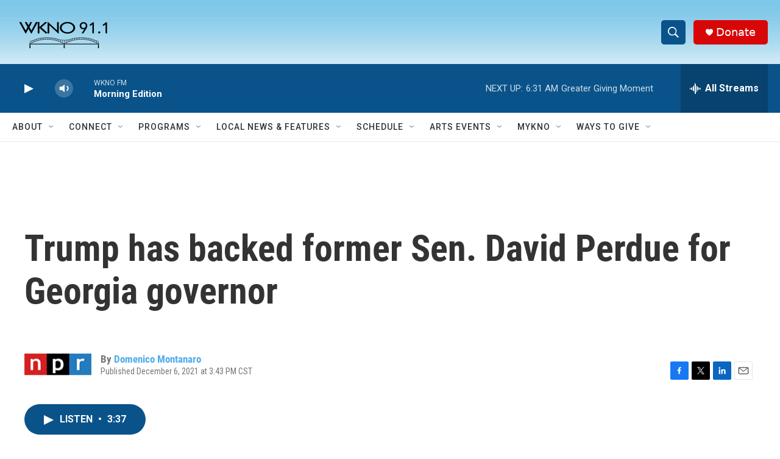

--- FILE ---
content_type: text/html; charset=utf-8
request_url: https://www.google.com/recaptcha/api2/anchor?ar=1&k=6LfHrSkUAAAAAPnKk5cT6JuKlKPzbwyTYuO8--Vr&co=aHR0cHM6Ly93d3cud2tub2ZtLm9yZzo0NDM.&hl=en&v=PoyoqOPhxBO7pBk68S4YbpHZ&size=invisible&anchor-ms=20000&execute-ms=30000&cb=tnn7n11ifaja
body_size: 49726
content:
<!DOCTYPE HTML><html dir="ltr" lang="en"><head><meta http-equiv="Content-Type" content="text/html; charset=UTF-8">
<meta http-equiv="X-UA-Compatible" content="IE=edge">
<title>reCAPTCHA</title>
<style type="text/css">
/* cyrillic-ext */
@font-face {
  font-family: 'Roboto';
  font-style: normal;
  font-weight: 400;
  font-stretch: 100%;
  src: url(//fonts.gstatic.com/s/roboto/v48/KFO7CnqEu92Fr1ME7kSn66aGLdTylUAMa3GUBHMdazTgWw.woff2) format('woff2');
  unicode-range: U+0460-052F, U+1C80-1C8A, U+20B4, U+2DE0-2DFF, U+A640-A69F, U+FE2E-FE2F;
}
/* cyrillic */
@font-face {
  font-family: 'Roboto';
  font-style: normal;
  font-weight: 400;
  font-stretch: 100%;
  src: url(//fonts.gstatic.com/s/roboto/v48/KFO7CnqEu92Fr1ME7kSn66aGLdTylUAMa3iUBHMdazTgWw.woff2) format('woff2');
  unicode-range: U+0301, U+0400-045F, U+0490-0491, U+04B0-04B1, U+2116;
}
/* greek-ext */
@font-face {
  font-family: 'Roboto';
  font-style: normal;
  font-weight: 400;
  font-stretch: 100%;
  src: url(//fonts.gstatic.com/s/roboto/v48/KFO7CnqEu92Fr1ME7kSn66aGLdTylUAMa3CUBHMdazTgWw.woff2) format('woff2');
  unicode-range: U+1F00-1FFF;
}
/* greek */
@font-face {
  font-family: 'Roboto';
  font-style: normal;
  font-weight: 400;
  font-stretch: 100%;
  src: url(//fonts.gstatic.com/s/roboto/v48/KFO7CnqEu92Fr1ME7kSn66aGLdTylUAMa3-UBHMdazTgWw.woff2) format('woff2');
  unicode-range: U+0370-0377, U+037A-037F, U+0384-038A, U+038C, U+038E-03A1, U+03A3-03FF;
}
/* math */
@font-face {
  font-family: 'Roboto';
  font-style: normal;
  font-weight: 400;
  font-stretch: 100%;
  src: url(//fonts.gstatic.com/s/roboto/v48/KFO7CnqEu92Fr1ME7kSn66aGLdTylUAMawCUBHMdazTgWw.woff2) format('woff2');
  unicode-range: U+0302-0303, U+0305, U+0307-0308, U+0310, U+0312, U+0315, U+031A, U+0326-0327, U+032C, U+032F-0330, U+0332-0333, U+0338, U+033A, U+0346, U+034D, U+0391-03A1, U+03A3-03A9, U+03B1-03C9, U+03D1, U+03D5-03D6, U+03F0-03F1, U+03F4-03F5, U+2016-2017, U+2034-2038, U+203C, U+2040, U+2043, U+2047, U+2050, U+2057, U+205F, U+2070-2071, U+2074-208E, U+2090-209C, U+20D0-20DC, U+20E1, U+20E5-20EF, U+2100-2112, U+2114-2115, U+2117-2121, U+2123-214F, U+2190, U+2192, U+2194-21AE, U+21B0-21E5, U+21F1-21F2, U+21F4-2211, U+2213-2214, U+2216-22FF, U+2308-230B, U+2310, U+2319, U+231C-2321, U+2336-237A, U+237C, U+2395, U+239B-23B7, U+23D0, U+23DC-23E1, U+2474-2475, U+25AF, U+25B3, U+25B7, U+25BD, U+25C1, U+25CA, U+25CC, U+25FB, U+266D-266F, U+27C0-27FF, U+2900-2AFF, U+2B0E-2B11, U+2B30-2B4C, U+2BFE, U+3030, U+FF5B, U+FF5D, U+1D400-1D7FF, U+1EE00-1EEFF;
}
/* symbols */
@font-face {
  font-family: 'Roboto';
  font-style: normal;
  font-weight: 400;
  font-stretch: 100%;
  src: url(//fonts.gstatic.com/s/roboto/v48/KFO7CnqEu92Fr1ME7kSn66aGLdTylUAMaxKUBHMdazTgWw.woff2) format('woff2');
  unicode-range: U+0001-000C, U+000E-001F, U+007F-009F, U+20DD-20E0, U+20E2-20E4, U+2150-218F, U+2190, U+2192, U+2194-2199, U+21AF, U+21E6-21F0, U+21F3, U+2218-2219, U+2299, U+22C4-22C6, U+2300-243F, U+2440-244A, U+2460-24FF, U+25A0-27BF, U+2800-28FF, U+2921-2922, U+2981, U+29BF, U+29EB, U+2B00-2BFF, U+4DC0-4DFF, U+FFF9-FFFB, U+10140-1018E, U+10190-1019C, U+101A0, U+101D0-101FD, U+102E0-102FB, U+10E60-10E7E, U+1D2C0-1D2D3, U+1D2E0-1D37F, U+1F000-1F0FF, U+1F100-1F1AD, U+1F1E6-1F1FF, U+1F30D-1F30F, U+1F315, U+1F31C, U+1F31E, U+1F320-1F32C, U+1F336, U+1F378, U+1F37D, U+1F382, U+1F393-1F39F, U+1F3A7-1F3A8, U+1F3AC-1F3AF, U+1F3C2, U+1F3C4-1F3C6, U+1F3CA-1F3CE, U+1F3D4-1F3E0, U+1F3ED, U+1F3F1-1F3F3, U+1F3F5-1F3F7, U+1F408, U+1F415, U+1F41F, U+1F426, U+1F43F, U+1F441-1F442, U+1F444, U+1F446-1F449, U+1F44C-1F44E, U+1F453, U+1F46A, U+1F47D, U+1F4A3, U+1F4B0, U+1F4B3, U+1F4B9, U+1F4BB, U+1F4BF, U+1F4C8-1F4CB, U+1F4D6, U+1F4DA, U+1F4DF, U+1F4E3-1F4E6, U+1F4EA-1F4ED, U+1F4F7, U+1F4F9-1F4FB, U+1F4FD-1F4FE, U+1F503, U+1F507-1F50B, U+1F50D, U+1F512-1F513, U+1F53E-1F54A, U+1F54F-1F5FA, U+1F610, U+1F650-1F67F, U+1F687, U+1F68D, U+1F691, U+1F694, U+1F698, U+1F6AD, U+1F6B2, U+1F6B9-1F6BA, U+1F6BC, U+1F6C6-1F6CF, U+1F6D3-1F6D7, U+1F6E0-1F6EA, U+1F6F0-1F6F3, U+1F6F7-1F6FC, U+1F700-1F7FF, U+1F800-1F80B, U+1F810-1F847, U+1F850-1F859, U+1F860-1F887, U+1F890-1F8AD, U+1F8B0-1F8BB, U+1F8C0-1F8C1, U+1F900-1F90B, U+1F93B, U+1F946, U+1F984, U+1F996, U+1F9E9, U+1FA00-1FA6F, U+1FA70-1FA7C, U+1FA80-1FA89, U+1FA8F-1FAC6, U+1FACE-1FADC, U+1FADF-1FAE9, U+1FAF0-1FAF8, U+1FB00-1FBFF;
}
/* vietnamese */
@font-face {
  font-family: 'Roboto';
  font-style: normal;
  font-weight: 400;
  font-stretch: 100%;
  src: url(//fonts.gstatic.com/s/roboto/v48/KFO7CnqEu92Fr1ME7kSn66aGLdTylUAMa3OUBHMdazTgWw.woff2) format('woff2');
  unicode-range: U+0102-0103, U+0110-0111, U+0128-0129, U+0168-0169, U+01A0-01A1, U+01AF-01B0, U+0300-0301, U+0303-0304, U+0308-0309, U+0323, U+0329, U+1EA0-1EF9, U+20AB;
}
/* latin-ext */
@font-face {
  font-family: 'Roboto';
  font-style: normal;
  font-weight: 400;
  font-stretch: 100%;
  src: url(//fonts.gstatic.com/s/roboto/v48/KFO7CnqEu92Fr1ME7kSn66aGLdTylUAMa3KUBHMdazTgWw.woff2) format('woff2');
  unicode-range: U+0100-02BA, U+02BD-02C5, U+02C7-02CC, U+02CE-02D7, U+02DD-02FF, U+0304, U+0308, U+0329, U+1D00-1DBF, U+1E00-1E9F, U+1EF2-1EFF, U+2020, U+20A0-20AB, U+20AD-20C0, U+2113, U+2C60-2C7F, U+A720-A7FF;
}
/* latin */
@font-face {
  font-family: 'Roboto';
  font-style: normal;
  font-weight: 400;
  font-stretch: 100%;
  src: url(//fonts.gstatic.com/s/roboto/v48/KFO7CnqEu92Fr1ME7kSn66aGLdTylUAMa3yUBHMdazQ.woff2) format('woff2');
  unicode-range: U+0000-00FF, U+0131, U+0152-0153, U+02BB-02BC, U+02C6, U+02DA, U+02DC, U+0304, U+0308, U+0329, U+2000-206F, U+20AC, U+2122, U+2191, U+2193, U+2212, U+2215, U+FEFF, U+FFFD;
}
/* cyrillic-ext */
@font-face {
  font-family: 'Roboto';
  font-style: normal;
  font-weight: 500;
  font-stretch: 100%;
  src: url(//fonts.gstatic.com/s/roboto/v48/KFO7CnqEu92Fr1ME7kSn66aGLdTylUAMa3GUBHMdazTgWw.woff2) format('woff2');
  unicode-range: U+0460-052F, U+1C80-1C8A, U+20B4, U+2DE0-2DFF, U+A640-A69F, U+FE2E-FE2F;
}
/* cyrillic */
@font-face {
  font-family: 'Roboto';
  font-style: normal;
  font-weight: 500;
  font-stretch: 100%;
  src: url(//fonts.gstatic.com/s/roboto/v48/KFO7CnqEu92Fr1ME7kSn66aGLdTylUAMa3iUBHMdazTgWw.woff2) format('woff2');
  unicode-range: U+0301, U+0400-045F, U+0490-0491, U+04B0-04B1, U+2116;
}
/* greek-ext */
@font-face {
  font-family: 'Roboto';
  font-style: normal;
  font-weight: 500;
  font-stretch: 100%;
  src: url(//fonts.gstatic.com/s/roboto/v48/KFO7CnqEu92Fr1ME7kSn66aGLdTylUAMa3CUBHMdazTgWw.woff2) format('woff2');
  unicode-range: U+1F00-1FFF;
}
/* greek */
@font-face {
  font-family: 'Roboto';
  font-style: normal;
  font-weight: 500;
  font-stretch: 100%;
  src: url(//fonts.gstatic.com/s/roboto/v48/KFO7CnqEu92Fr1ME7kSn66aGLdTylUAMa3-UBHMdazTgWw.woff2) format('woff2');
  unicode-range: U+0370-0377, U+037A-037F, U+0384-038A, U+038C, U+038E-03A1, U+03A3-03FF;
}
/* math */
@font-face {
  font-family: 'Roboto';
  font-style: normal;
  font-weight: 500;
  font-stretch: 100%;
  src: url(//fonts.gstatic.com/s/roboto/v48/KFO7CnqEu92Fr1ME7kSn66aGLdTylUAMawCUBHMdazTgWw.woff2) format('woff2');
  unicode-range: U+0302-0303, U+0305, U+0307-0308, U+0310, U+0312, U+0315, U+031A, U+0326-0327, U+032C, U+032F-0330, U+0332-0333, U+0338, U+033A, U+0346, U+034D, U+0391-03A1, U+03A3-03A9, U+03B1-03C9, U+03D1, U+03D5-03D6, U+03F0-03F1, U+03F4-03F5, U+2016-2017, U+2034-2038, U+203C, U+2040, U+2043, U+2047, U+2050, U+2057, U+205F, U+2070-2071, U+2074-208E, U+2090-209C, U+20D0-20DC, U+20E1, U+20E5-20EF, U+2100-2112, U+2114-2115, U+2117-2121, U+2123-214F, U+2190, U+2192, U+2194-21AE, U+21B0-21E5, U+21F1-21F2, U+21F4-2211, U+2213-2214, U+2216-22FF, U+2308-230B, U+2310, U+2319, U+231C-2321, U+2336-237A, U+237C, U+2395, U+239B-23B7, U+23D0, U+23DC-23E1, U+2474-2475, U+25AF, U+25B3, U+25B7, U+25BD, U+25C1, U+25CA, U+25CC, U+25FB, U+266D-266F, U+27C0-27FF, U+2900-2AFF, U+2B0E-2B11, U+2B30-2B4C, U+2BFE, U+3030, U+FF5B, U+FF5D, U+1D400-1D7FF, U+1EE00-1EEFF;
}
/* symbols */
@font-face {
  font-family: 'Roboto';
  font-style: normal;
  font-weight: 500;
  font-stretch: 100%;
  src: url(//fonts.gstatic.com/s/roboto/v48/KFO7CnqEu92Fr1ME7kSn66aGLdTylUAMaxKUBHMdazTgWw.woff2) format('woff2');
  unicode-range: U+0001-000C, U+000E-001F, U+007F-009F, U+20DD-20E0, U+20E2-20E4, U+2150-218F, U+2190, U+2192, U+2194-2199, U+21AF, U+21E6-21F0, U+21F3, U+2218-2219, U+2299, U+22C4-22C6, U+2300-243F, U+2440-244A, U+2460-24FF, U+25A0-27BF, U+2800-28FF, U+2921-2922, U+2981, U+29BF, U+29EB, U+2B00-2BFF, U+4DC0-4DFF, U+FFF9-FFFB, U+10140-1018E, U+10190-1019C, U+101A0, U+101D0-101FD, U+102E0-102FB, U+10E60-10E7E, U+1D2C0-1D2D3, U+1D2E0-1D37F, U+1F000-1F0FF, U+1F100-1F1AD, U+1F1E6-1F1FF, U+1F30D-1F30F, U+1F315, U+1F31C, U+1F31E, U+1F320-1F32C, U+1F336, U+1F378, U+1F37D, U+1F382, U+1F393-1F39F, U+1F3A7-1F3A8, U+1F3AC-1F3AF, U+1F3C2, U+1F3C4-1F3C6, U+1F3CA-1F3CE, U+1F3D4-1F3E0, U+1F3ED, U+1F3F1-1F3F3, U+1F3F5-1F3F7, U+1F408, U+1F415, U+1F41F, U+1F426, U+1F43F, U+1F441-1F442, U+1F444, U+1F446-1F449, U+1F44C-1F44E, U+1F453, U+1F46A, U+1F47D, U+1F4A3, U+1F4B0, U+1F4B3, U+1F4B9, U+1F4BB, U+1F4BF, U+1F4C8-1F4CB, U+1F4D6, U+1F4DA, U+1F4DF, U+1F4E3-1F4E6, U+1F4EA-1F4ED, U+1F4F7, U+1F4F9-1F4FB, U+1F4FD-1F4FE, U+1F503, U+1F507-1F50B, U+1F50D, U+1F512-1F513, U+1F53E-1F54A, U+1F54F-1F5FA, U+1F610, U+1F650-1F67F, U+1F687, U+1F68D, U+1F691, U+1F694, U+1F698, U+1F6AD, U+1F6B2, U+1F6B9-1F6BA, U+1F6BC, U+1F6C6-1F6CF, U+1F6D3-1F6D7, U+1F6E0-1F6EA, U+1F6F0-1F6F3, U+1F6F7-1F6FC, U+1F700-1F7FF, U+1F800-1F80B, U+1F810-1F847, U+1F850-1F859, U+1F860-1F887, U+1F890-1F8AD, U+1F8B0-1F8BB, U+1F8C0-1F8C1, U+1F900-1F90B, U+1F93B, U+1F946, U+1F984, U+1F996, U+1F9E9, U+1FA00-1FA6F, U+1FA70-1FA7C, U+1FA80-1FA89, U+1FA8F-1FAC6, U+1FACE-1FADC, U+1FADF-1FAE9, U+1FAF0-1FAF8, U+1FB00-1FBFF;
}
/* vietnamese */
@font-face {
  font-family: 'Roboto';
  font-style: normal;
  font-weight: 500;
  font-stretch: 100%;
  src: url(//fonts.gstatic.com/s/roboto/v48/KFO7CnqEu92Fr1ME7kSn66aGLdTylUAMa3OUBHMdazTgWw.woff2) format('woff2');
  unicode-range: U+0102-0103, U+0110-0111, U+0128-0129, U+0168-0169, U+01A0-01A1, U+01AF-01B0, U+0300-0301, U+0303-0304, U+0308-0309, U+0323, U+0329, U+1EA0-1EF9, U+20AB;
}
/* latin-ext */
@font-face {
  font-family: 'Roboto';
  font-style: normal;
  font-weight: 500;
  font-stretch: 100%;
  src: url(//fonts.gstatic.com/s/roboto/v48/KFO7CnqEu92Fr1ME7kSn66aGLdTylUAMa3KUBHMdazTgWw.woff2) format('woff2');
  unicode-range: U+0100-02BA, U+02BD-02C5, U+02C7-02CC, U+02CE-02D7, U+02DD-02FF, U+0304, U+0308, U+0329, U+1D00-1DBF, U+1E00-1E9F, U+1EF2-1EFF, U+2020, U+20A0-20AB, U+20AD-20C0, U+2113, U+2C60-2C7F, U+A720-A7FF;
}
/* latin */
@font-face {
  font-family: 'Roboto';
  font-style: normal;
  font-weight: 500;
  font-stretch: 100%;
  src: url(//fonts.gstatic.com/s/roboto/v48/KFO7CnqEu92Fr1ME7kSn66aGLdTylUAMa3yUBHMdazQ.woff2) format('woff2');
  unicode-range: U+0000-00FF, U+0131, U+0152-0153, U+02BB-02BC, U+02C6, U+02DA, U+02DC, U+0304, U+0308, U+0329, U+2000-206F, U+20AC, U+2122, U+2191, U+2193, U+2212, U+2215, U+FEFF, U+FFFD;
}
/* cyrillic-ext */
@font-face {
  font-family: 'Roboto';
  font-style: normal;
  font-weight: 900;
  font-stretch: 100%;
  src: url(//fonts.gstatic.com/s/roboto/v48/KFO7CnqEu92Fr1ME7kSn66aGLdTylUAMa3GUBHMdazTgWw.woff2) format('woff2');
  unicode-range: U+0460-052F, U+1C80-1C8A, U+20B4, U+2DE0-2DFF, U+A640-A69F, U+FE2E-FE2F;
}
/* cyrillic */
@font-face {
  font-family: 'Roboto';
  font-style: normal;
  font-weight: 900;
  font-stretch: 100%;
  src: url(//fonts.gstatic.com/s/roboto/v48/KFO7CnqEu92Fr1ME7kSn66aGLdTylUAMa3iUBHMdazTgWw.woff2) format('woff2');
  unicode-range: U+0301, U+0400-045F, U+0490-0491, U+04B0-04B1, U+2116;
}
/* greek-ext */
@font-face {
  font-family: 'Roboto';
  font-style: normal;
  font-weight: 900;
  font-stretch: 100%;
  src: url(//fonts.gstatic.com/s/roboto/v48/KFO7CnqEu92Fr1ME7kSn66aGLdTylUAMa3CUBHMdazTgWw.woff2) format('woff2');
  unicode-range: U+1F00-1FFF;
}
/* greek */
@font-face {
  font-family: 'Roboto';
  font-style: normal;
  font-weight: 900;
  font-stretch: 100%;
  src: url(//fonts.gstatic.com/s/roboto/v48/KFO7CnqEu92Fr1ME7kSn66aGLdTylUAMa3-UBHMdazTgWw.woff2) format('woff2');
  unicode-range: U+0370-0377, U+037A-037F, U+0384-038A, U+038C, U+038E-03A1, U+03A3-03FF;
}
/* math */
@font-face {
  font-family: 'Roboto';
  font-style: normal;
  font-weight: 900;
  font-stretch: 100%;
  src: url(//fonts.gstatic.com/s/roboto/v48/KFO7CnqEu92Fr1ME7kSn66aGLdTylUAMawCUBHMdazTgWw.woff2) format('woff2');
  unicode-range: U+0302-0303, U+0305, U+0307-0308, U+0310, U+0312, U+0315, U+031A, U+0326-0327, U+032C, U+032F-0330, U+0332-0333, U+0338, U+033A, U+0346, U+034D, U+0391-03A1, U+03A3-03A9, U+03B1-03C9, U+03D1, U+03D5-03D6, U+03F0-03F1, U+03F4-03F5, U+2016-2017, U+2034-2038, U+203C, U+2040, U+2043, U+2047, U+2050, U+2057, U+205F, U+2070-2071, U+2074-208E, U+2090-209C, U+20D0-20DC, U+20E1, U+20E5-20EF, U+2100-2112, U+2114-2115, U+2117-2121, U+2123-214F, U+2190, U+2192, U+2194-21AE, U+21B0-21E5, U+21F1-21F2, U+21F4-2211, U+2213-2214, U+2216-22FF, U+2308-230B, U+2310, U+2319, U+231C-2321, U+2336-237A, U+237C, U+2395, U+239B-23B7, U+23D0, U+23DC-23E1, U+2474-2475, U+25AF, U+25B3, U+25B7, U+25BD, U+25C1, U+25CA, U+25CC, U+25FB, U+266D-266F, U+27C0-27FF, U+2900-2AFF, U+2B0E-2B11, U+2B30-2B4C, U+2BFE, U+3030, U+FF5B, U+FF5D, U+1D400-1D7FF, U+1EE00-1EEFF;
}
/* symbols */
@font-face {
  font-family: 'Roboto';
  font-style: normal;
  font-weight: 900;
  font-stretch: 100%;
  src: url(//fonts.gstatic.com/s/roboto/v48/KFO7CnqEu92Fr1ME7kSn66aGLdTylUAMaxKUBHMdazTgWw.woff2) format('woff2');
  unicode-range: U+0001-000C, U+000E-001F, U+007F-009F, U+20DD-20E0, U+20E2-20E4, U+2150-218F, U+2190, U+2192, U+2194-2199, U+21AF, U+21E6-21F0, U+21F3, U+2218-2219, U+2299, U+22C4-22C6, U+2300-243F, U+2440-244A, U+2460-24FF, U+25A0-27BF, U+2800-28FF, U+2921-2922, U+2981, U+29BF, U+29EB, U+2B00-2BFF, U+4DC0-4DFF, U+FFF9-FFFB, U+10140-1018E, U+10190-1019C, U+101A0, U+101D0-101FD, U+102E0-102FB, U+10E60-10E7E, U+1D2C0-1D2D3, U+1D2E0-1D37F, U+1F000-1F0FF, U+1F100-1F1AD, U+1F1E6-1F1FF, U+1F30D-1F30F, U+1F315, U+1F31C, U+1F31E, U+1F320-1F32C, U+1F336, U+1F378, U+1F37D, U+1F382, U+1F393-1F39F, U+1F3A7-1F3A8, U+1F3AC-1F3AF, U+1F3C2, U+1F3C4-1F3C6, U+1F3CA-1F3CE, U+1F3D4-1F3E0, U+1F3ED, U+1F3F1-1F3F3, U+1F3F5-1F3F7, U+1F408, U+1F415, U+1F41F, U+1F426, U+1F43F, U+1F441-1F442, U+1F444, U+1F446-1F449, U+1F44C-1F44E, U+1F453, U+1F46A, U+1F47D, U+1F4A3, U+1F4B0, U+1F4B3, U+1F4B9, U+1F4BB, U+1F4BF, U+1F4C8-1F4CB, U+1F4D6, U+1F4DA, U+1F4DF, U+1F4E3-1F4E6, U+1F4EA-1F4ED, U+1F4F7, U+1F4F9-1F4FB, U+1F4FD-1F4FE, U+1F503, U+1F507-1F50B, U+1F50D, U+1F512-1F513, U+1F53E-1F54A, U+1F54F-1F5FA, U+1F610, U+1F650-1F67F, U+1F687, U+1F68D, U+1F691, U+1F694, U+1F698, U+1F6AD, U+1F6B2, U+1F6B9-1F6BA, U+1F6BC, U+1F6C6-1F6CF, U+1F6D3-1F6D7, U+1F6E0-1F6EA, U+1F6F0-1F6F3, U+1F6F7-1F6FC, U+1F700-1F7FF, U+1F800-1F80B, U+1F810-1F847, U+1F850-1F859, U+1F860-1F887, U+1F890-1F8AD, U+1F8B0-1F8BB, U+1F8C0-1F8C1, U+1F900-1F90B, U+1F93B, U+1F946, U+1F984, U+1F996, U+1F9E9, U+1FA00-1FA6F, U+1FA70-1FA7C, U+1FA80-1FA89, U+1FA8F-1FAC6, U+1FACE-1FADC, U+1FADF-1FAE9, U+1FAF0-1FAF8, U+1FB00-1FBFF;
}
/* vietnamese */
@font-face {
  font-family: 'Roboto';
  font-style: normal;
  font-weight: 900;
  font-stretch: 100%;
  src: url(//fonts.gstatic.com/s/roboto/v48/KFO7CnqEu92Fr1ME7kSn66aGLdTylUAMa3OUBHMdazTgWw.woff2) format('woff2');
  unicode-range: U+0102-0103, U+0110-0111, U+0128-0129, U+0168-0169, U+01A0-01A1, U+01AF-01B0, U+0300-0301, U+0303-0304, U+0308-0309, U+0323, U+0329, U+1EA0-1EF9, U+20AB;
}
/* latin-ext */
@font-face {
  font-family: 'Roboto';
  font-style: normal;
  font-weight: 900;
  font-stretch: 100%;
  src: url(//fonts.gstatic.com/s/roboto/v48/KFO7CnqEu92Fr1ME7kSn66aGLdTylUAMa3KUBHMdazTgWw.woff2) format('woff2');
  unicode-range: U+0100-02BA, U+02BD-02C5, U+02C7-02CC, U+02CE-02D7, U+02DD-02FF, U+0304, U+0308, U+0329, U+1D00-1DBF, U+1E00-1E9F, U+1EF2-1EFF, U+2020, U+20A0-20AB, U+20AD-20C0, U+2113, U+2C60-2C7F, U+A720-A7FF;
}
/* latin */
@font-face {
  font-family: 'Roboto';
  font-style: normal;
  font-weight: 900;
  font-stretch: 100%;
  src: url(//fonts.gstatic.com/s/roboto/v48/KFO7CnqEu92Fr1ME7kSn66aGLdTylUAMa3yUBHMdazQ.woff2) format('woff2');
  unicode-range: U+0000-00FF, U+0131, U+0152-0153, U+02BB-02BC, U+02C6, U+02DA, U+02DC, U+0304, U+0308, U+0329, U+2000-206F, U+20AC, U+2122, U+2191, U+2193, U+2212, U+2215, U+FEFF, U+FFFD;
}

</style>
<link rel="stylesheet" type="text/css" href="https://www.gstatic.com/recaptcha/releases/PoyoqOPhxBO7pBk68S4YbpHZ/styles__ltr.css">
<script nonce="I4bcJo-foWcJ9mgxB9eg0Q" type="text/javascript">window['__recaptcha_api'] = 'https://www.google.com/recaptcha/api2/';</script>
<script type="text/javascript" src="https://www.gstatic.com/recaptcha/releases/PoyoqOPhxBO7pBk68S4YbpHZ/recaptcha__en.js" nonce="I4bcJo-foWcJ9mgxB9eg0Q">
      
    </script></head>
<body><div id="rc-anchor-alert" class="rc-anchor-alert"></div>
<input type="hidden" id="recaptcha-token" value="[base64]">
<script type="text/javascript" nonce="I4bcJo-foWcJ9mgxB9eg0Q">
      recaptcha.anchor.Main.init("[\x22ainput\x22,[\x22bgdata\x22,\x22\x22,\[base64]/[base64]/[base64]/ZyhXLGgpOnEoW04sMjEsbF0sVywwKSxoKSxmYWxzZSxmYWxzZSl9Y2F0Y2goayl7RygzNTgsVyk/[base64]/[base64]/[base64]/[base64]/[base64]/[base64]/[base64]/bmV3IEJbT10oRFswXSk6dz09Mj9uZXcgQltPXShEWzBdLERbMV0pOnc9PTM/bmV3IEJbT10oRFswXSxEWzFdLERbMl0pOnc9PTQ/[base64]/[base64]/[base64]/[base64]/[base64]\\u003d\x22,\[base64]\\u003d\\u003d\x22,\x22wq7DnRPCqcKCGlXCqcOxA8Ovw5LChMOZw7LDmMK1wo/ClER9wrU/L8Kgw7YFwrlcwoLCognDrMOebi7CmcOfa37DvMOwbXJYJMOIR8KKwp/CvMOlw4rDi14cElDDscKswoNewovDlkzCucKuw6PDgMOjwrM4w4bDisKKSR7DlxhQLi/DuiJnw5RBNmjDhyvCrcKIdSHDtMK0wooHIQBjG8OYG8KHw43DmcKxwr3CpkUgYlLCgMOcH8KfwoZ6dWLCjcKnwp/DoxECYAjDrMOLcsKdwp7CrT9ewrt5wqrCoMOhUsOIw5/CiWHCrSEPw7rDrAxDwrPDm8KvwrXCqsKeWsOVwqTCrlTCo3vCu3F0w4/DkGrCvcKvHGYMYsOUw4DDli5ZJRHDucOgDMKUwoTDszTDsMOPD8OED29hVcOXasOufCcLasOMIsKbwrXCmMKMwq7DoxRIw5ljw7/DgsOYNsKPW8K5OcOeF8OaecKrw73DmFnCkmPDlXB+KcKGw4LCg8O2woHDtcKgcsO7wrfDp0MzOCrClivDvwNHCMK2w4bDuQnDqWY8KsOBwrtvwrZoQinCnVUpQ8KRwrnCm8Ouw45ua8KROMKMw6x0wowxwrHDgsKlwoMdTHzCv8K4wpsqwp0CO8ORQMKhw5/DnDU7Y8OIF8Kyw7zDtsOlVC9Iw6fDnQzDhSvCjQNdClMsKRjDn8O6PRoTwoXCjHnCm2jCvsKSwprDmcKPcy/CnDrCmiNhdE/CuVLCvAjCvMOmHAHDpcKkw4PDu2B7w7BPw7LCgijCi8KSEsOXw4bDosOqwpDCjhVvw6/[base64]/CgsOVwpbDu8Kdw4kcQMKXAMOzAMOJfFQ0w5U7Di/CoMKow5gDw5EhfQBDwonDpxrDiMO/[base64]/Cs0UTD8Ktw53CqsO0wp51w6LCpsK2G8OWIn1TBMK+GxVrWnDCosKfw4QkwonDphzDucKlacK0w5EkVMKrw4bCq8KMWCfDm1PCs8KyU8OOw5HCoiLCiDIGOMOON8KbwqDDkSDDlMK5wpfCvsKFwr8IGDbCpsOGAmEZQ8K/[base64]/wpnCri/ClcK/L8O2ZMOwwp3CjzBHGRd/dzfCk3jDlybDt3rDmV02RyIGdsKLJyPCnH/Cp3XDpsKywobDgMKiMsK9wqVLYMKCMcKGwrHCul/DlCJ7JsObwpkkLiZ8ZGNRY8OBHDfCtMOlw79kwoYMw6QcenTCm3jDksOnw77DqmhLw7DDiQFzw4/DjxzDjg8jbyLDkcKUw47CrMK5wrkiw6LDtA/ChcOGw4DCtkfCrEPCrsONditpPsOkwoNHwoPDpxtVw7V6wr9kd8Oiw6IsaQ7DnsKWwqFBwosVecOnPMKuwoVpwr8ewo9yw7HCli7DkcOkTFbDnB1Vwr7DvsO4w7RqJhHDicOAw4dzwo03bgHChUpSw73CkVQuwpIrw5rCkC/DpsK2XRsmwrkcwoU1WcOkw75aw7DDgsKLEg0SaFwebDUcERDDhcOIY1lWw47DrcO3w4fDlMOKw7xrw7vCncOJw4/DnMOLIEtbw59BLMOlw5/Dsg7DisOHw4AVwq5cMcOcJ8KJbEDDg8KHwrHDr2MNQxw6w7sOWsKfw6zChsOTXlFVw6NiAMOwUWvDr8K+wppHI8OJW3PDt8K/KcKwAVEOb8KGPzwxOSELwpPDk8OmP8O9woB6TyLCnEvCscKVbTAywq02JsO6AybDhcKbfyFpw5HDscKRBE1YCMKZwrd+DCReKsKvYn3Ch1vDviVUY2rDmCc8w7J7wokpCjcqY3nDp8OQwoFTYMOONiRiDsKbVUltwoEvwrbDoGR7WkDDsy/DqsKrB8KFwojChUFoSsOiwox+YcKrOwrDozIMNGAgNH/ChcOhw6PDlcKvwrjDh8KUecK0Um4bw5LCoEdgwrkLa8KJTmLChcKbwrHCi8Oww5/DmsO2AMKtN8Opw7bCkwHCssK4w552XGZFwqzDoMOmXsO5OcKKHsKfwqodM0MGbV9aCWrDigHCgn/CpcKFw7XCp1rDmsOabMKHY8OVEBoewqlWJAwDwrAIwpvCtcOUwqBycWTDscOEwq/CskbCtMK3wrRtO8Onwq9dWsKeTQ/Duldcw7wmTk7DhnnCtV7CsMOpbcOfCH7DgMOXwrLDl1AGw4fCksOrwpvCuMOlacO3JFQOPcKOw45dLRHCkHDCl3PDk8OpMF0kw4p4UTdcd8KAwqbCm8O0aG7CkQ0tXQEDOnjDvmQJKjPDpVfDrhIjElnClcOXwqPDscKOwpLCi2glw4/[base64]/e8KsJCEUwoNxMHvDtsKJC8K8wrQtw7gNwq1GwoHDm8KWwonDiGYWB2LDjMOowrHDlMOQwqTDiD1iwpVOwoHDiX/Dh8O1IMKmwrXDrcKrcsOFY3ESGcOXwp/CjT3DlMOiG8Kpw5dyw5RJwqTCtsKyw6jCmmjDhsKebsK3wq3DuMOUbsKfw4Urw6MUw45/FcKkwplcwrMlMAvChmjDgMO2WcO9w5nDgk7CkUx1Ym/[base64]/w5IZw4RlZsOgN03DucKWPsKTb0oYwonDszPCusObw71hw5UbRMO5w4xEw54Lw7nDvcO0woFpTDl0wqrDr8KtbsKFIi/CrSJowpnCg8Ktw50SLR17w73DncO3VEljw7LDr8KvQ8Krw6zDskNpYx/CksOXfcKcw6vDoirCoMKmwr7CscOsYkVzQsKCwpQkwqbCl8K1wofCh2/Dj8KmwqwvXMOmwoFAGMKXwqt8DsKFI8KLwoVMEMKpKcOzwoXDgmIfw5hBwpoKwrsAG8Kgw7VIw6QCw7hGwqbCgMOAwqJbDXrDhcKUw6ZQY8KAw70xwqYIw57CsGfCpWFQwo/Di8Ozw4tgw7Q+KsKeQMKYw7LCtAbCh1/DlnLDpMKAX8OoNMKcOcKxFcO0w5NPw6fCnsKpw63Cg8Onw5zDs8OLUyUuw4QoWsOYOx/[base64]/DhcKNwoBGw5VGwoTCscO8w53DncOyw5t4AQ7DqRXDqz8qw749w45aw5DDmH48woARasKnDsKCwq7CiVdjcMKlY8Owwr55wpldw5ANw7XCungBwrB0GAUYdcOEbsKBwpvDk2RNfcKbPTRNDj0LGgwRw6DCqMKTw6dPw6VlUiwdZcKFw6lPw4sfw5/CoENnwq/CjDwnw73CgTIWWC0yJllyPTsVw7QNCMOsSsKNIE3DkVPCgMOXw6o8FW7Dqh9awqDCgcK0wpnDrcKXw7LDt8OXw65aw7PCvi7Cq8KpS8KZwo5sw5BHw6pTDsO5VEHDoDJ3w4HCqcK6EnbCjSNowqMkM8O/w4/DoEPCtMK+akDDhsKRX3TDjMOzYSnCjy7Dj1gKVcKWw5o+w6fDoxTCjcKQw7/DscKKbsKew6pOwpjDv8OMwr1Ww6PCmMKdQsOuw7M4SsOMfjh6w53CgsOnw79wMF3DhB3CsRIfJwRCw6/DhsOSwqPCksOvcMKpw7PCiVcWPcO/w6tOw5PDmsKsFx/CuMOXw4HChDAhwrPChVJpwqEQD8Kcw455KsOAF8KUAsKWDMObw5rCjzfCl8O1TkxMOULDlsOsSMOLNnAkTzw1w4tewopxacOlw6NtdDNTE8OJacO6w5jDiA7CmsO/wpXCtA/DuxjDqMK7BMO0wqRvHsKFQ8KWVhXDl8OkwqjDq0V1wrjDjsKheQbDvsKkwqrChBTDg8KGTkcfw49PCcOXwq8GwozCoiPDhS89QMOhwpwDEMKjfhXCgzFQw6LCrMO9IsKvwpvCmkvDjcOBMRzCpA/[base64]/Ct8OSdsOMFnnDlsO/[base64]/DowsddCkdw6vCr8K1Q8KAwqNzH8K4wphyewrCpVvCsHNwwpNtw7/DqQzChcK5w7vDmzjCpA7CkwwcLsOLUsK/wpUGS3fCusKMaMKewrvCsC0sw4PDqMKqZw1Qwp4+ccKKwoZVw5zDnAHDvTPDo3/DhUAZw5ddcUzCqDfDsMKew6kXKirCncOjYz5Zw6LDg8KUw53CrQ5LYcOZwrN7w59AJMOYFcKIX8Kdw5hOL8OcB8OxS8OqwrHDl8KJSx9Rb2V9cVhYwoc7w63DlsKNOMOBVwnCm8KPfUZja8ODJsOCw6/[base64]/acOMw69uwr4kwqTDncK1FjccCsOOYDnCgnzCh8OxwqhKwpY/wqgcw67DmMO8w5nCsVjDowzDsMOhaMKYGRklWmTDgyLDocK+O0J9Uxp9J1vCizROdEsvw5rCjMKBA8OMAFZLwrnDhSfDqlXCpcK5w47Cvzl3NcOMwoohbsK/eTPCh0vCs8KpwpxYwqnDgHvChsKBWUEnw4bDhcO6Q8OMA8KkwrLChUjCsE8rTVvCvMOowqHDpcOyEmnDjsK7wpTCrRhdR3TClcOiGsKjO1/DpsOVGcOyNUbClsOmA8KQeA7Di8K+bMOSw7w1w6gGwrTCssOKN8KVw5E6w7pTclPCmsOPa8KlwoDCqsOBw4dBwpzCk8OGUUtKwobDn8Oxw5xgw4/DoMOww7Yhwr/[base64]/woLCnBQ0eW/Ck0MJDsKAYAAsdlpqIgpdKMK0w5DChcK/wrYtw5U1MMOkP8Onw7h9wrvClcK5A0YjTy/Dg8Ouwp9cb8OBw6jCjmJuwpnDv1vChMO0LcOPwrI5IkllOxVmwpZDShfDksKWP8O3dsKbSsKbwrPDncOOKFdREhDCocONR37CunzDjSQYw6JjKMONwoIdw6LChlNhw5PDjMKswo9cG8K6wobCpVHDkMK/w5ZNAQwhwrvCjsKgwp/CtDYldXcIc0/CrMKrwrPChMOEwp5sw5AAw6jCtcKew7N5aWHCjjjCp0AOT1PDvMKlMsKULExzw6TCmkkgCQfCucK9w4ITYMOvWDJUFX1lwrJMwo3CgcOIw43DoFoPwpHCrMOyw4/DqSoXFXJewovDiTJ7w7NBTMKbRcOGAjJnw57DkcOlaRhvQiPCnsOYWyDCjsOKMxk0ew8Cw7hXJnnDjMKpbcKuwqtmwrrDt8KpZgjCiE58WwF7CsKew4/Dk3LCm8OJw4wZVBVtwoFhD8KRbcKuwrphR2AgbMKZwo8EHHtlPA/DugTDusOXO8Otw7kGw6dDfcOyw4AVMsOKwoNdKhjDv8KEccOMw67DpcOEwqbCrDTDr8OJw5J/DsOcUMKPaQHCggfClcKfMlbCk8KKJMKkRUbDkMKKJRgwwo7DscKrPMOQHlPCuRnDusKfwrjDvns/U3MJwrcvwrsOw7nCuwnCp8Kuw6zDlxosXD8rwpFZLSMeVgrCssOtBcKlP2RNEAHDjMKYC3nDlsK5TG3Do8OzDMOxwrQBwrBeUQjCqcKHwrzCsMOuw6DDqcO4w4rCtMKawobCh8OUVsOgVSLDtmTCr8OIYsOCwrwEVy18KivDpxY/d23CvRsLw4MDTk9+B8KFwo7DgMO+wobCpXTDm3vCo2ZybMO3fMKswqVqP23CrgJFw6BewpnCsTVMwr3CiQjDt1wFAxDDnyPDtxpIw4AzTcKPPcKqBUnDusOFwrHDgMKGwrvDocOsAMOxQsOhwph8wrHDucKDwoIxwpXDgMKxElvChRlowo/Du0rCm3XCisKMwp8NwrPCmG7CsFgadMO3w5/CoMO8JArCu8OfwrMww5fCiz3CgcOCecOywqnCgcKpwpoqF8O8BcOTw5/DhgbCs8OgwovColHDgxAGY8OqZcKqX8K9w7oRwofDhwJoOMOrw53CpHEqGcOBw5fDlcOOHsKOw5vChsOCw5NuY3VWwqQkDsKyw6HDtx4qwoXDj0vCqhTDp8K0w5sXesK3wphUHhBcwp/Dm3l8DkoQRcKQVMOycAbCoi7CunkHKwROw5DCqnhTD8KyFsONSC3DkExzM8KXw4UOZcOJwpp+UsKWwoDCrXpQVw5YQRYTAcOfw4jDjsKbHMKSw5BLw4bChynCmDQPw4rCg3zCicKhwoYcwqnDrU3Ct1dQwqc8wrbDgyovwqoUw5/ClxHCnRRTf0JkFHp/wo/[base64]/Dj0XDnBNawpnDv8O5woApNkVhw6NMw64+wrnCkndbe3XClSDChwhKezEpMMKpYDgzw5hzUyUgRTHDuwAuwpPDqsOCw6UqIVPDi2cBwrIDwoDCvz9xWMKQdjF8wrRmA8O2w5EYwpHClVonwojDkMOFJD7DkDvDpkRCwrQ9SsKuw7IDwoXCkcOow4DCqhR/e8KCecO2MQ3CvlzDp8Ktwog6R8Oxw48+ScOSw7tFwr5xD8K7K0XDvWDCnsKsYy46w7ASJzHDnyVMwprDl8OudcKNZMOQDMKDw6TCu8OmwrN7w7tabwLDkExbUEtNw6R8e8KDwoBMwo/DuAI/[base64]/Cgys3ecOOaMKCCMOTJkwOGMKtYxNFwr81woMTTMK+wpfCucKDYcORwrfDpiBaEE7CuVjDmMKiKGHDvMOHVCFlPcO2woFzZ03DsgPDpB3Dr8OfUV/DqsKNw7oAJhlAU0TDm1/CpMOdK25SwrJkfTLDq8OiwpUBw68gIsOZwpEBw4/CgMO4wpRNA2BICEjDtsKJTiPCjsKdwqjCv8K/w51AB8OOcS9UUiDCkMOmw64tG0XCksKGwo5mShVKwrsQOhnDoQvCnBQvwp/Dn0XChsK+IMKew50Pw4MpYh4eHnZhw47CrRVxw67DpQnCmQ04XTnCnsKxX1zDjsK0ZMOfwpxGwp/DhURgwpI+wq9Fw7PCgsKGbEfCq8Kiw6rDhh/DhMONw4nDqMKhXsKTw5vCrj8rGsOEw5ZjNE0jwqfDgxDDlydaCm3CrDnCuEZCGsKZA1sewqgSw7lxwqHChyHDuCfCucOhfF1gaMO7WT7DolEnIl8ew5vDqsOKDzh/[base64]/woTDrcOdNMOMDCcwwpJmI2zDicOIwpZKw57DpHPDoU/CocOzZMO/[base64]/DhjUafEDCn8K0Hi8/wofCnsKbwqIGQMOkMnhiLMKSGcOPwprCpMKqDMKswqnDrMKuTcKhJcOwYzxaw7Y2RjwDbcOtL1ZTfQHDscKbwqcSe0xSJMKgw6jCgCccCkEFWsKOw6/DnsOwwrnDuMOzKsKnwpDCmsKTRn3Dm8Oswr/CucO1wr5+Q8KbwqnCiGDCvCXCsMO4w6vDhEjDqnQ5HEcTw4osLsOvPMKVw6JRw6obwrjDkcKKwr03wrLCjk4zwqkwZMKufCzDkCEHw70HwocoekbDuRRlw7QQb8O+wrohD8OTwoMVw79PSsK7AlIgL8K/BsKEYlxqw4RmeHfDv8OdFMKXw4PChgzDsEHCq8Odw5jDoGF3LMOAw7XCscOBS8Oqwqk5wqvCqsOQAMK8YcOUw7DDu8OQPQgxwqs8dcKJX8Ktw6/[base64]/CqWUEwqbCocK8woLDiFR9wqotNiPCtRF6wqPDucOQJgPCq8OOW1DCoxDCqcKrw4nCgMKrw7HDucOsXTPCtcKiPnYPCsK/[base64]/CrcOXdcKKJcO7Q8O2Sl7CjVXDhTnDrgcqCFAHREQow58uw73CvVXDiMKpYzB1NxrChMKHw6InwoRBSyvDu8O7wrfDuMKFw4DDnhrDisOrw4EfwqXDnsOxw6hJHwTDicOXasOHPMO+VsOgA8OpRcKbUVgDYyXDkxvCvsOjFH/[base64]/[base64]/Cp8OQIHozw74fTsOswp/CgyAoDy02w47CnBjCjMKQw4XDo2TCrMOLFGjDmVwzwqh4w4jCnRPDm8Odwo3Dm8KJSmp6UcOYV1sIw6DDjcK7aw8hw44twpLCmsKSbUM7GcKVwpouIsKcZTlywp/DrcOjw4N2V8OJS8Knwo4PwqsdTMO0w6ULw6fCl8KhKnLCvcO7w4xrwo95w6nCgcK/Mkh0HMOLBcOzE23DhSrDl8K9wo9awo5jw4PCvEs/di/CrsK2wpfDt8KBw7nCoQgZNmEGw6AHw6LDpENbSVPCjmHDscO+w47DkHTCsMOvEn3CisKwbS3DpcOBwpM/RMOZw5LCjG3DpsKiKcKkQsKKwoDDk2TDjsK8WMO+wq/[base64]/DlMKaw7cEw4UzQsOWa1DDt1rClMOswo9UbMKLUFUsw6fChcOaw5hnw7DDjcKqecOpFlF3wqlvLVF2wp4jwr7ClFjDtC3CvcOBwq/DhsK1KyrDuMKRD1FGw7fDuT5SwqNiZQsEwpXDrcKSw63DoMKjWsK7w63CtMOxAcK4DMOAPcOBwq05S8O8F8KnD8OsPkHCmF7CtEXCocO+Bh/CncKfdWfDtsO/[base64]/Di8OSE8OPwrUHwqYswq4ew5vCrBLCksK4w6M6w47DksKXw41oJjzCkCfDvsOBw5t1wqrCo2fDg8OzwrbClxofQcOLwoJVw4g0w4k3aEHDhSh9bxDDqcORwo/Cpjoawr5TwokiwqPCksORTMK7BEvDtMKtw7rDvMObBcKiNBrCkBlYf8KfLXZkw6bDuVTDq8O1wrtMMUUhw6QJw5zClMOlwpjDp8KKw7dtDsKDw4tYwq/DhcOrQ8KuwoVcQn7DhU/CucO/wrHCvCkFwo40TsOGw6DCl8KiecOSwpFswpDCiAIxB3ZSJVAIYVLCoMO0wqF8U2jDv8ODBgDCgF5bwq/DgMOcwoPDi8KwZRt8JRZ3MlMleVjDv8OaMSFawq7DmybCqcO8MXl/w6wlwq1rwpXCk8KGw7dJQWkNH8OdUXMWw7IEfsObBRjCs8OLw61Jwr/[base64]/DnMK6ezFPw7RLVxtUKQTDvAlDHF4ewoLDjUh5UFFLVMOXw7rCrMKcwqrDlidNSTnDk8K3YMK5RsKbwpHCjWQ0w6smKXjDm3tjwpbDnRtFw5PDmy/[base64]/DrQpMJWHDoGIGwoEqw4DDkj1bwrYbFAfCsMKJwqbCsinDlcOjwrpbEMKXUMOqbzEAw5XDgjXCqsOsWBBXOSpqQn/CiCQqHkkbwq8qT0E5V8KxwpkMwqTCn8OUw6/DqsORDCIww5XCpcOcEhtjw5rDhwIIdcKJWnVkSwTDjsO0w7HClcO5bsOvIWUDwoBAfjHCrsONWEvCgsO6IsKuUSrCvsKtMVcvK8O4bEbCpMOPQsK/wonCggR2wrfCgBUpHsK6GcO7SQRxwpjDiW1bwrMmSyYYACUuMMKJMV8Qw4A7w4/CgzUrQSrCux3CjMKbcwctw4ZJw7dMF8OJcmxGw5/CiMKBw6wBwo3Dj3DDhsOsLzYoUjg9w7M4QMKXw4zDjwkXw4fCpTwmUxHDvsKuw4DCjMOwwrYQwoDDpgNnwoDCvsOkN8Kjwp0bwqPCnTXDt8KQZS0rMMOWwoMeVzAHw7AFE3QyKMOlGcK2w5fDm8O1LhI7FQ40IsONw75Dwqt/[base64]/[base64]/DuTnDoGBTc8KKw4XCnV5GB8KmLjTCqMO/wqFQw5DCpFhXwqvCi8OQwrHDu8OfOcOHwqTDoA4zGcOewrV7wrkgwqx+ABcFAU0yNcKqwr/DrMKlEMOZwozCuWpCw5LCkVomwr5ew54Qw7ogUcOBBcOtwrcMM8OKwrdAFjhUwqQZF0JTw4scJ8OowrjDiBHCj8KlwrvCoTrCuSLCi8K6WsONesO1woMwwrUDIMKGwo1UaMK4wq4xw6bDqz3Dnzp5dSjDmSEgWcKawrzDk8K/A0bCqkBjwpI+w4gWwp7ClhMTU2vDncOOwo0EwqbDicKvw5lnF15nw5LDlMOtwo3CrMKFwoYWWsKvw7/[base64]/Cs8KHwoNlw54STsO7d8OQLiwBwrBQwqNDAzvDgMOGMnpTwpzCimfCmGzCqX3CtzDDm8O7w5pywoEPw7JyZDjCgl7Dqw/DvcOjVC02X8OUZTpjQH/CpEYzGyjCrlxYHMK0wq0UBiY1bTXDpsKfIGBEwozDkw/DosKWw7opGErDrMKLIF3Dv2U6XMKhEXRrw7nCi2/[base64]/w6TDkcK0XMKJLg4lw5I7TMKiQsOvTykGwrEuEB7DuRNJLEVhwobCu8KVwqQiw6jDmcO5ATnCuQjCpcOMMcO9w53CmE7CtcO4DsOvKMOOW1x8w7o9ZsKTEsOfHcKaw5jDhBPDiMKxw4gqI8OMJ2DCpkARwrUsUcO5GXtCdsO3w7pfXnjCjWjDiV/[base64]/HcKNwpfCu8KKB8KowpZCw6bDtcKrSS4wwpjCsE1Jw6p8H2tvwrbDmW/CklnDusOZWQzCg8KYVE5xdQcjwqocDj4MYsORd350MXgUJ01kFsO9HMOVDcKeFsKbwrspOsOvI8OxXRnDk8OnKyfCtRTDpsO6WcOsYWV7a8KEfRXCrMOmf8O7wpxXbMO4dmjClXI9X8K5w63DuEPDvsO/EAg0LS/CqwtMw7sZdcKSw7jDnGsrwrw4wrvDuBzCklbCoVzDhsKFwoMUH8KBB8Kbw4Z/woDDrTPDrsKcw73Dm8OqFcKXesOEOywVwp/CsSfCph/DjXpcw4dCwqLCs8Onw6tQP8KoRsOJw4HDr8KqdMKFw6bCgFfCiXrCoTPCq2Z3w7gZJcOVw7V9a38SwpfDkEV/[base64]/DhzfCnGTCryXDlDfDpcOuS8K3wqjDhcONwoHDscOdw4/DiU/Cv8OiD8O9XD3DisOBAcKCwpUEJGd6F8OkDMK0c1EBc33Cn8KAwrfCj8KpwoEAwpBfPDrDiWjDvhTDt8O2wo7DklAUw6VyVSA9w4DDrC7DqSptHFDDkzxUw5/DkiHDo8KdwoLDh2jDmsO8wrZMw7QEwo5bwo7Do8OBw7nClB1TT18xd0QZwrjDg8Kmwp7CisOiwqjCiGrCv0oEZC0uacONPFHDvQAlw7PCkcKnI8Orwop+PMOSw7TCocKww5ctw4nDo8Kww5zDlcKtZsKxTg7Cn8KOw6bCsx/DixbDsMOowpnCoT4OwoMuw50awrjCkMODIAwbHFzDr8KIBHPCl8Opw5nCm3p2w5bCiEvDocKBw67Cg2HCoDZoDVw0wrrDpkDCvG1/[base64]/CoxgswqHCksKWAizDvsK9w5nDq2HDsnDCn8OXwrLCu8K6w6caMcOZwrbCihnCu1XCgCLCihw7w49yw7/DjQjDlhMeGMKdOsKVw7xAw7JxTB3CsjE9wrFKIsO5bh0aw48fwodtwp5/w7DDisOew5XDicKtw7l/wpdywpfDqMKHcGHCsMOzZsOBwo1hc8KSfAM+w5FKw6bCtsO6M1dkw7Mzw6XDghJ5w4BgQ3BjPcOUHzPChMK+wqjDkEDDmQc6Ckk+E8KgXsOQwpvDrQtYSnnDq8K5V8OUAxw0PVhqw4vCjhcGSkouw7jDhcO6w4lbwpbDt0skZgxSwq/Cv3BFwrfDrsOMwo8ewrAXc1vCqMKVKMOQw4sFe8K1wpgHMnPCoMOsIsK/fcO8IAzDmUfCkVnDpGvCo8KGIcK9KMOXUFHDox7DoQnDjMObwqTCjsKaw7I0UcOgw5ZlOhrDsnHCoWLCqnjDqBISXWXDlcKIw6HDsMKPwoPCu2JoDFTCtlxhf8K6w6LCs8KHwrTCrCHDs08HSmgpKzdLWk3DjGTDk8KAw5jCrsKXEMOYwpTDpcOVU0/Du0DDrWrDucO4JcODworDi8O4w4zDv8KmJRFUwqBKwrnDhkg9wpfCm8OQw5Eaw5dEwpHCisKdeT3Crk7CosO7wrsow4cuS8K5w4jCuW/Du8KHw4bDs8O6IhTDksOXw6fCkBjCqMKBWGXCgmsnw6fCusOQw58TR8O4wqrCr2JLw5dZw5zChsOZSMOdPjzCrcOdYXbDnXkXworCi0IWwqxGw78bb0zDm3VVw6dcwrZxwq1TwoRfw5I5UBDCjWzDh8Ocw6zCscKtw49aw5QSwqpkwpjDpsOeDy5Ow7Agwq9Iw7XCnD/Cq8OgV8K7cFTClWgyaMKYXA1qTMKAw5nDnyHCklcKw6U3w7TDlMK+w5d1cMK7w5Mpw6lCAUcow6tof2Q3w5PCtVPDscO0ScKEFcO8XHQjelNzwq3CqMKwwoo9TcKnwqcRw5FKw7TCqsOqTnVgL0fCicO0w57ClWDDpcOjSMO3IsOaX1jCjMOuZcO/PMKKRQjDqRk/[base64]/DjlHDhsOHVMOhXXAiED3DmsKQw6t8HiLCusKmwqvDnsKLwpkqOsKGw4BOa8K4HMOkdMOMwrjDu8KQJVfCih1RTl4/wqR8ScKJcXtXNcOfw4/DkMO2wpogMMOaw4PClzNjwrbCpcKmwqDDgsK4w6p/w7zClHbDnBPCoMKPwqvCvsOlw4vCgMOXwpLCjsK/bkg0McK+w71HwqsuaWjCl3zCucK/wpDDiMOTAsK5wpzCmMKGIEIxRQQrVMOgRsOiw5zDn0zCsR4Rwr3ChMKAw5LDqwXDvlHDrDHCgF3CoEwlw74AwqUvw7Z9wpHDnnE0w6BLwpHCjcOlK8Kew7EzdcKjw4zDinrCo0Z+Uk5xLcOdIW/CncKgw4BRXzTDjcK0L8OvLj1QwopXBVQ/GTAWwrtYaU8Ww6ADw5VyQ8OHw7BJccOZwrDCmmBfdMOgwrnDqcO5Z8ORT8OCLU7DmcKqwpAGw6d3w79kbcK7w4JDw7DCosKESsKaHV/CsMKewrHDi8KXT8OgG8OUw7wxwoYXZhkuwrfDqcKCwpzChxnDjcO7wrhew43DtyrCrAd/B8OtwqrDlRl7KmvCkH4xHMKvJMKGNMKGMXrDvld2wonCp8OaMm/Co0wVJ8OpKMKzwr0bU1vDtBFGwonCiSlGwrHDiBwhf8KUZsOFAF/CmcO4w7vDqQ/Dv1k0GcOuw7/Dj8O9KxTCu8KLPcOxw48lZ3DDtlkLwpPDhV0Lw4ZpwoRUwofCnMK7woHCkQsww4rDlwUNPcK7KRYmW8OAAg9LwpICw7AaLDHDvnXCoMOCw7gUw5nDvMOSw5BYw4F9w5x1wrvCq8O0RsOnSSF+TH/ClcKTwq8ywpfDk8Kfw7cjXgQVXksnwppKV8Odw5UgS8K1UQRVwq7Ct8Ogw5nDgE9ewoQDw5jCpRfDtXlHFMK9w6TDvsKzwq19GhnDrCXDoMKhw4cwwqgNwrZcwoUew4gmcC/[base64]/EsKIVl9hMz9XfcOcO1LCkcK2w4xnwqDDkiA4w4E0woVdwpMUdF1HHG9pIcOIUhXCplHDi8OiWnhfw7HDksK/w6UYwrHDnmktT00dwrvClsOeNsO1KcKsw4ZUSEPCii/Cgy1ZwpZ2PMKiw5bDscKDDcKSWz7Do8KMRMOtBsK+FWnCk8OPw7nDoyzDuQtBwqIuasKpwqYgw6vCl8OiGQTCmsOZwpEWay1aw7cxUBNPwp1qasOBw43DpsOzeVYvPyjDv8Ktw5/Dom/CtcO7dMKhHmHDr8KoOE/CrBESOzFefMKMwrTDmsKKwrHDuhEGBMKBHn3Cj0QPwo1uwpvCksKxCQxCZMKWZ8KreBfDphDDqMO3JEtPbUVxwqzDl0bCl1nCog/Dn8KjPsKmE8KBwpTCucOUMyFuwrPCisOfCzhEw47DqMOVwrrDrsOHZMK9FnpVw5gIwqkLwrLDmcOOwrI2BnHCocOWw459ag8mwpkACcO+fEzCpmBETUZlw6EsZcO2XMKNw4ouw4N4TMK2AQxXwrchwobClsKyBUl/w6/DgcKjwqjDpcKNIwbDpCM5wpLDuERfQcO5O2s1VBvDqCzCgjZnw7QQZHp1woUuQcKQdmZsw4DCrXfDncKpw6ZAwrLDgsOmw6LCmQsTFsKUwrzCrsO8acKjdhvCix3DhGvDnMOsbcKtw6k/wp3Dqls2wqdzwoLCizgcwpjDj33DrMKWwonCsMK2CMKDX2B8w5/DoCc/[base64]/Cm3EjfsOCwr1WG8O8J3dAwp1PW8O4TcOoXsO7KREYwqx0w7bDl8O4wpTCnsO4wogew5jDtMKoE8KMO8O3ECbCt2fCij7CklQQw5fDhMOYw5Bcwq/[base64]/DkMOMwpxwT2hUw4QCw63CswDCmidSVMOBw43Cly3CvsKUX8O0T8Ovwq1Vwqp9NzEYw4LCokvCr8O4HsO5w7BYw7tWFcOAwox1wqDDigp3HDggfUZHw4d/U8K8w6tIw7nDhsOaw5EWw5bDmn7CiMKcwqnDhD/[base64]/w6ctVyzCmXHDrw1qw5vCjFt8X8KBAUjDtwBnw4x1acOhC8KqMMOTX0UbwpUlwo5ywrY7w7l3w4PDryk8U1A3JMKpw5ZFNsOywrzDpcOlH8Khw4XDpXJqWcOrcsKVU3zCgw4hwoplw5rCk395YDRgw6/CkVMMwrBVHcOhAcOKRjwpEz1kwqbCjXh9wpXCmU7CrXfDkcKtTlHCplxHEcOtw7dzw7YkCsO/DWU1TcO5Q8KZw6x2w5toEDJnTcO+w43DnMOnBcKJGCDDucK1ZcOMw47DrsO5w6VLw77DhsOGwrdsAzU8w6/DvcO4TVDCr8OjXMOdwpIVR8K6CG0KPRzDtcOoZsKowrzDg8OSaH7DkjzDr3bDtCVcasKXV8OawqvDgMKxwoFGwqpOSEFgKMOowrgzNMOZdCPCi8K0cGbDmhU5XkBwKU3CmMKGwo8vFQrCvMKgXkrDvS/[base64]/Dh8KWR8KEwokbw7EoZ08Jw5IUwoPCi8K0dsOYwo58wopuJ8KdwrXDm8KzwooME8KUw5V5wpDCpn/CqcOywp7ClMKew4ZAGsKkRMK1woLDtxXCmsKewqk5PiUtaG7CmcK8SVwPJcKCR0fCtsOrw7rDnwkQw5/Dr1jCllHCuAFJIsKowoTCvlJVwq3CjWhowoHCuyXCusOUJnoZwo/[base64]/LTPCqcKowqRvEMO2wrEKwrvDqF/Cmw97BXfCjcKvUcOSQGzDqnPDozkOw5PCmlZ0A8KHwoImdA3DmcO6wqvDj8OSwr/[base64]/w6HCrcKpB8OiV8O6UMO8SMOLL8K+acO1JyN6U8O8Oi94CEMdwoRIF8OZw7LCl8OiwqzCnmnDvBjCqcO3HsKObyhiwpVhSG4vUcKYw55VHsOjw7XDrcOjLXsqd8KXw7PCk1dswqPCsCXCt2gGw6R2GgMYw4PCsUVhelrCnxlBw4/CsQvCo38Dw7JbCMOxw6/DvlvDr8KTw5YUwpDCjU1vwqx1QsOlXMKvWcKJdirDjCN2E1Z8PcOfGiQaw4zChU3DuMKbw5jCk8K3fBsJw41hwrx7UnBWw6XDpgXDscKwOkDDrTvCgVnDhcK/WXx6Dmo/w5DCh8OfBMOmwrrCjMOfPMO2I8OKWS/[base64]/w5Yvw5fDng8XEMOXwp5TYMK0BGTCkxzDjBk3VMKac1fCuxdONsOqFMKTw67DtkfDjHdawrdVwowMwrJIw4HCkcOJw4PDhMOiZBHCgX0NY2cMAjoUw41jwoMww4p6w5lDWQvCpCDDgsO2wp0Bwrlcw47CnUNCw4PCpT/CmMK1w4XCvXTDnijCq8OPNRNdMcOjw6JmwrrCmcOOwpAVwpZhw5cleMOQw6jDvsOKOmrCvsOiwrIww7TDqj4aw4fDrMK6OkMcXg/[base64]/CisKZw7jCu8Onw7/Ck04nwr/CqTDCh8OsIlV3XAshwqzCi8K3w6PDmMKvw5MpLAtTXxg4wpnCkBbDilTCgsKjw7fDmMKFEnDCgzHDhcKXw4jDkMOTwoQkMWLCgxgZRyfDrsO6RW7CjQ/DnMKCwqPCvBQYKBQ1wr3DjWfDhRBFDgh+w6DDsEpEfRs4EMKpdsKVJDzDkMKdGcOcw488Qkg+w6nCo8OfEsOmNCg/R8Oqw6zCq0vCtnIWw6XDgMOawrTDscO8wpnCvcO6wrsKw5DDiMOHP8OywoPCoSc6wqthfUvCu8KIw53CjsKDJMOuUFfDncOUQB/DtGrCu8Kdw7wXCcKQw6PDslnCgMOBSQpYUMK+ccOuwrHDm8KGwrwKwp7Domw8w6DDtMKMw5RmNMOGdcKRYE/[base64]/w47CpnMkE2nClSJXwp9JJsK1KDLDvsKmAcKONGYlXx0rHcOrEXLCosO3w6l9KH4kw4PCnU9Bw6bDpcOZUx4PbBtww5Zswq7CnMOcw4nCklLDv8OpIMOdwr/[base64]/DtWVnCDIgwpMVdTbCgsK6w7dow6w4w55HwoXCtsKtdzoJw5guw4bCo3nDl8OFL8OEE8O2worDmcKHYXgwwo4cAHcLOsKlw6PCqiDDncKcwoYwd8KEUz0+w5jDoVbDmBrCgF/CoMOEwrJ+U8OewobCtcKdTcKPwrxIw5fCs2LDnsOsbsKqwrdywoJIc38LwoHCs8OCZnZtwoA9w6PDtnJow7QEKmI7w5Z8w4jCk8OXOFsrVg/[base64]/[base64]/CuH/Cm3YZwqc0TcOtJmhWwrF9O37DpMKuw6pXwqcEcwHDti8QT8KOwpBpDsKAaVTCosKEw5zDoWDChcOqwqF+w4E0ZsO9Y8Kzw6DDlcK7OS/CnsKOw5zCrMOTNjnDtnHDtzZUwrE/[base64]/Cn8OXwrzCkgQXw4TCrMOfDW/[base64]/CjsKTUCPDt8ORwrg/FsOWwozDkCZxVcKEMnXDjHXCncK6cW1/[base64]/GxXClsOIPRwFw53DiwnDsxp7wpl4F0UeaGPDhz7CoMK+WxrDoMKIwpEXesOdwoTDlcOYw7rCvMKxwqnCoXPCnlPDm8OtdhvCicOzSBfDgsOyw7vCsk7Dh8KSBx7CtMKNacKdworCiVXClgZAw5cQLWPDg8OWHcK8c8OuXsOkS8Kiwo83BWnCqgrDmsKEG8KTwqvDki/[base64]/CnGs+woTDocOGQ8KxQ2zCpXbCsnJ1w5Y2wrpmDcOHcz9/[base64]/DrcKtw7oRwp0hPhArwpJRD1R0w6U8wqBXw7MzwoDCjsOodMO7woPDm8KZD8ObJEVsNsKLKDfDhmDDrR/[base64]/Cn8OiNhpqCD/ChMOxwq/DiMOww4DDk8Kcwr8/FHfDosOvQsOmw4fCjwJXV8Kyw49OA2XCm8O/wr/DngHDv8KrOwrDkg3CsG1oU8OqFQPDscKGw5AJwr7Ckhg3CkgeM8O0w5k+bsKtw604WV/CtsKPZEjDhcOow6N7w6zDt8KGw5pTfSgGw6XCmjpdw4dGXz04w7PDucKPwp7DsMKuwqcQwqrCmzU9wrvCkcKRD8OOw7h/TMO4AQDClk7ClsKaw5vCj2ZudMOzw5EoE3M9fEHCqsOETGXDiMKtwoBSw5oWdFTDkRYAwqfCrcKUw6nDrMKKw6REBHAFLHAJUjDCg8ObSWhvw5TCmSPCh1A7wpYYwo45wofDjcOdwqUqwqjCksK9wq/[base64]/DiMKCNzPDi8KpwoXDrXkzwpIyC8KxwohNA8KBX8KXw4HCtsOpbwHDr8KEw4diw7p/wovDiD0YdSLDssKBw67ClDY2esO2wpLDjsK5XDnCo8OywqZtD8OXw7cCacKHw7kcKMKRZhzCvsKqCcOGbHbDomV5wr0oQnjCuMOewoHDiMOTwqLDqsOyRV8xwp7DicKswp40FHHDm8OuPxfDocOBD2zCgsOYw7wkM8OCY8KowoQlA1/DosKow4nCvC3DisKaw5jDtC3Dr8OPwp9yVUVVX2M4wr/CqMOvZW7CpwkRDsKxw5N8w7pNw4oEADTCqsOfEgPDr8KDCcKww7PDlTw/wrzConI4w6RBwpvCnALDkMKUw5Z/TMK5w5zCrsOXw5jDq8K5wqZ6ZwDDmyNXK8ONwo7CosKrw5PDisKXwqvChsKbLsKbVUvCsMOJwr0dDlBTJ8OSOHLCmcKGwqzCpMO0f8KkwrLDjWrDhsKHwq3DmxZFw4XCmcKjCsOQM8O7UXp1NsKQbSR5JyjCpW14w61fKQh/F8OPw6DDgHPDlXvDl8O/H8OLQcO0wqXClMKMwq7Ckgc4w61Iw513ST0wwo7DqcK5F3Q1SMO9wolaecKPwofCsyLDtsO1DMKrWMOhScKzdcKqw4Nvwp5Vw5Adw4YuwrUyWR7CnlXDiXcYw4t4w7tbETnCosO2wq/Du8OaSGzDjTTCksOmw63ChXUUw5LDisOnF8KpTsKDw6/CtHYRwpLCiBXCq8OHwprCkcKvLsKGM10Ow43CmntQwoUUwq4UEGxeVyfDjsOswqxIRyxOwrvCnAjDmBTDkwkkHnBFLyBSwop2w6fCnMOSwo/Cv8KVfMOdw7c6wr8NwpEPwqPDgMOlwpDDucO7GsOJLikddm9Ic8Ojw4Znw5sSwpIowpTCiidkTHNQT8KrB8KxSHTCosOFWEJLwpDCmMOBwqbDhk/[base64]/CsOzw6TCnTLDkMOaHlgHwpfDvE3CvsOVwqLDh8O+WRPDhcKPwpPCoSTCtkBfw4bDucK6w7kew4MZwpTChsKFwoDDt3/DtMKIwp7DnVghwrdrw50Kw5/DksKnTMKHw5txE8ODYcKZUhfCmcKVwqsWw7HCujzCiDI/[base64]\x22],null,[\x22conf\x22,null,\x226LfHrSkUAAAAAPnKk5cT6JuKlKPzbwyTYuO8--Vr\x22,0,null,null,null,0,[21,125,63,73,95,87,41,43,42,83,102,105,109,121],[1017145,913],0,null,null,null,null,0,null,0,null,700,1,null,0,\[base64]/76lBhmnigkZhAoZnOKMAhmv8xEZ\x22,0,0,null,null,1,null,0,1,null,null,null,0],\x22https://www.wknofm.org:443\x22,null,[3,1,1],null,null,null,0,3600,[\x22https://www.google.com/intl/en/policies/privacy/\x22,\x22https://www.google.com/intl/en/policies/terms/\x22],\x22UAla6UlypZfpSxPxyoaER24p232+zJEjSbKhA5M2MLs\\u003d\x22,0,0,null,1,1769083321565,0,0,[253,39,9],null,[245,219,92,160,120],\x22RC-vIbmUjBhbNb-Eg\x22,null,null,null,null,null,\x220dAFcWeA6EZ5Z9pvsbn_CWQOXq_vZUUq0h1EC8RCkU5tXdS9mWCos5B_f7ahYvq-A_LplxlcMbfoA6VQBhYqvKDjIfj5cK-2IFQA\x22,1769166121340]");
    </script></body></html>